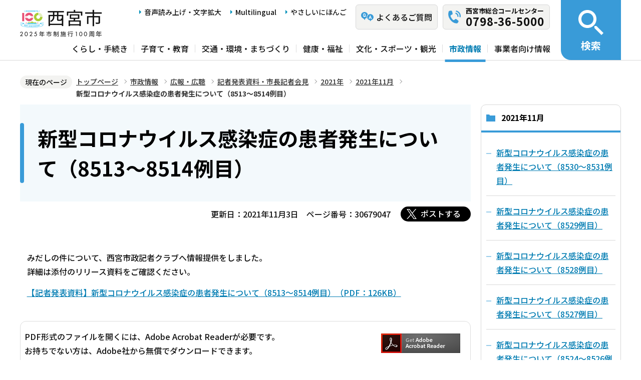

--- FILE ---
content_type: text/html; charset=UTF-8
request_url: https://www.nishi.or.jp/shisei/koho/kishahappyoshiryo/2021/202111/R031103_siryou.html
body_size: 5460
content:
<!DOCTYPE html>
<html lang="ja" prefix="og: http://ogp.me/ns# article: http://ogp.me/ns/article#">
<head>
<meta name="viewport" content="width=device-width, initial-scale=1">
<meta name="referrer" content="no-referrer-when-downgrade">
<meta charset="UTF-8">
<meta name="Author" content="Nishinomiya City">
<meta http-equiv="X-UA-Compatible" content="IE=edge">
<link rel="shortcut icon" href="/favicon.ico">
<link rel="apple-touch-icon" href="/images/apple-touch-icon.png">
<meta property="og:title" content="新型コロナウイルス感染症の患者発生について（8513～8514例目）">
<meta property="og:type" content="article">
<meta property="og:url" content="https://www.nishi.or.jp/shisei/koho/kishahappyoshiryo/2021/202111/R031103_siryou.html">
<meta property="og:image" content="https://www.nishi.or.jp/images/ogp.png">
<meta property="og:description" content="">



<link rel="stylesheet" media="all" href="/css/2023_style.wysiwyg.css">
<link rel="stylesheet" media="all" href="/css/2023_style.tableconverter.css">
<link rel="stylesheet" media="all" href="/css/2023_style_parts.css">
<link rel="stylesheet" href="/css/2023_style_smph.css" media="screen and (max-width: 1023px)">
<link rel="stylesheet" href="/css/2023_style_pc.css" media="screen and (min-width: 1024px), print">
<link rel="stylesheet" href="/css/2023_style_print.css" media="print">
<link rel="stylesheet" href="/css/lightbox.css" media="screen">
<title>新型コロナウイルス感染症の患者発生について（8513～8514例目）｜西宮市ホームページ</title>
<script src="/js/jquery.min.js"></script>
<script src="/js/id.js"></script>




<script src="/js/viewport.js"></script>
<script src="/js/jquery.cookie.min.js"></script>
<script src="/js/analyticscode.js"></script>
<script src="https://tsutaeru.cloud/assets/snippet/js/tsutaeru_mo.js"></script> 
<script>
// <![CDATA[
__tsutaeruMO.init({
access_token: '1bcfcffa-c445-45c4-bc46-d63213e05049',
exclusion_class: 'class_name',
toolbar: {
message: true,
fixed: false
}
});
// ]]>
</script>
<!-- Google Tag Manager -->
<script>
// <![CDATA[
(function(w,d,s,l,i){w[l]=w[l]||[];w[l].push({'gtm.start':new Date().getTime(),event:'gtm.js'});var f=d.getElementsByTagName(s)[0],j=d.createElement(s),dl=l!='dataLayer'?'&l='+l:'';j.async=true;j.src='https://www.googletagmanager.com/gtm.js?id='+i+dl;f.parentNode.insertBefore(j,f);})(window,document,'script','dataLayer','GTM-N3PHRW5');
// ]]>
</script>
<!-- End Google Tag Manager -->
</head>
<body id="base">
<!-- Google Tag Manager (noscript) -->
<noscript><iframe title="Google Tag Manager" src="https://www.googletagmanager.com/ns.html?id=GTM-N3PHRW5" height="0" width="0" style="display:none;visibility:hidden"></iframe></noscript>
<!-- End Google Tag Manager (noscript) -->

<div id="basebg" class="honcyo">
<noscript>
<p class="jsmessage">このホームページではJavaScriptを使用しています。<br>JavaScriptの使用を有効にしていない場合は、一部の機能が正確に動作しない恐れがあります。<br>お手数ですがJavaScriptの使用を有効にしてください。</p>
</noscript>
<div class="blockjump txtno-display"><a id="PTOP">このページの先頭です</a></div>
<p class="blockskip"><a href="#CONT" class="skip">メニューを飛ばして本文へ</a></p>
<div id="baseall" class="baseall print">
<!-- ▼ヘッダーここから▼ -->
<header class="header" role="banner">
  <div class="header_wp">
    <div class="header_l">
      <div class="header_r">
        <div class="headlist_wp">
          <div id="header_logo">
            <div>
              <a href="/index.html">
                <img src="/images/header_logo.png" alt="西宮市　NISHINOMIYA CITY">
              </a>
            </div>
          </div><!-- div header_logo -->
          <ul class="headlist1 sp-none">
            <li><a href="https://www.zoomsight-sv2.jp/NISHI/controller/index.html#https://www.nishi.or.jp/">音声読み上げ・文字拡大</a></li>
            <li lang="en"><a href="/multilingual/index.html">Multilingual</a></li>
            <li><a class="easyjp-link" href="https://tsutaeru.cloud/easy.php?uri=https://www.nishi.or.jp/">やさしいにほんご</a></li>
          </ul>
          <ul class="headlist2 sp-none">
            <li class="qaLink"><a href="https://www.nishinomiya-city-callcenter.jp/" target="_blank" rel="noopener noreferrer"><span>よくあるご質問</span></a></li>
            <li class="callcenterLink"><a href="/shisei/koho/sougou-call/20230524121659570.html"><span>西宮市総合コールセンター</span><span class="callcenterTel">0798-36-5000</span></a></li>
          </ul>
        </div><!-- div headlist_wp -->
        <div class="gnavi_wp sp-none">
          <nav aria-label="メインメニュー">
            <ul class="gnavi">
              <li><a href="/kurashi/index.html">くらし・手続き</a></li>
              <li><a href="/kosodate/index.html">子育て・教育</a></li>
              <li><a href="/kotsu/index.html">交通・環境・まちづくり</a></li>
              <li><a href="/kenko/index.html">健康・福祉</a></li>
              <li><a href="/bunka/index.html">文化・スポーツ・観光</a></li>
              <li><a href="/shisei/index.html">市政情報</a></li>
              <li><a href="/jigyoshajoho/index.html">事業者向け情報</a></li>
            </ul>
          </nav>
        </div><!-- div gnavi_wp -->
      </div><!-- div header_r -->
      <div class="spHeadMenu_wp pc-none">
        <ul class="spHeadMenu">
          <li><a href="https://www.nishinomiya-city-callcenter.jp/" target="_blank" rel="noopener noreferrer">FAQ</a></li>
          <li><a href="/shisei/koho/sougou-call/20230524121659570.html">コールセンター</a></li>
          <li><a id="toggle02" href="javascript:void(0)">検索</a></li>
          <li><a id="toggle03" href="javascript:void(0)">メニュー</a></li>
        </ul>
      </div><!-- div spHeadMenu_wp -->
    </div><!-- div header_l -->
    <div class="header_kensaku_btn_wp sp-none">
      <a id="toggle01" href="javascript:void(0)"><span>検索</span></a>
    </div><!-- div header_kensaku_btn_wp -->
    <div class="header_kensaku_menu sp-none" id="header_kensaku_menu">
      <!-- 検索メニュー埋込 -->
    </div><!-- div header_kensaku_menu -->
    <div class="spHeader_kensaku_menu pc-none" id="spHeader_kensaku_menu">
      <!-- SP検索メニュー埋込 -->
    </div><!-- div spHeader_kensaku_menu -->
    <div class="spHeader_menu pc-none" id="spHeader_menu">
      <!-- SPメニュー埋込 -->
    </div><!-- div spHeader_menu -->
  </div><!-- div header_wp -->
</header>
<!-- ▲ヘッダーここまで▲ -->
<!--▽パンくずナビ▽-->
<nav aria-label="現在位置">
<div class="pankuzu">
<div class="block">
<div class="box">
<div class="box-inner">
<ol class="clearfix">
<li class="pk-img">現在のページ</li>
<li><a href="/index.html">トップページ</a></li>
<li><a href="../../../../index.html">市政情報</a></li>
<li><a href="../../../index.html">広報・広聴</a></li>
<li><a href="../../index.html">記者発表資料・市長記者会見</a></li>
<li><a href="../index.html">2021年</a></li>
<li><a href="./index.html">2021年11月</a></li>
<li class="pk-thispage">新型コロナウイルス感染症の患者発生について（8513～8514例目）</li>

</ol>
</div>
</div>
</div>
</div>
</nav>
<!--△パンくずナビ△-->
<!-- ▼メインコンテンツここから▼ -->
<div class="blockjump txtno-display"><a id="CONT">本文ここから</a></div>
<main class="normal_sec">
<div class="wrap clearfix">
<div id="main">



<div class="h1bg"><div><h1>新型コロナウイルス感染症の患者発生について（8513～8514例目）</h1></div></div>


<div class="basic-info clearfix">
<div class="basic-box clearfix">
<p class="update">更新日：2021年11月3日</p>
<p class="pagenumber">ページ番号：30679047</p>
<!-- scs_jyogai_start -->
<div class="socialmedia clearfix">
<script src="/js/sns_btn.js"></script>
<div class="sp_box clearfix"><div id="twitter"></div></div>
</div>
<!-- scs_jyogai_end -->

</div>
</div>
<!-- app_pc_body_start -->
<div class="wysiwyg_wp"><p>　<br>みだしの件について、西宮市政記者クラブへ情報提供をしました。<br>詳細は添付のリリース資料をご確認ください。　</p><p><img class="img-guidance" width="1" height="1" alt="ファイルダウンロードのリンク　新規ウインドウで開きます。" src="/images/spacer.gif" /><a href="R031103_siryou.files/R031103_siryou8513_8514.pdf" class="resourceLink newWindow" target="_blank" rel="noopener noreferrer">【記者発表資料】新型コロナウイルス感染症の患者発生について（8513～8514例目）（PDF：126KB）</a></p></div>

<!-- app_pc_body_end -->




<p class="dladobereader">
PDF形式のファイルを開くには、Adobe Acrobat Readerが必要です。<br>
お持ちでない方は、Adobe社から無償でダウンロードできます。<br>
<a href="https://get.adobe.com/jp/reader/" target="_blank"><img src="/images/get_adobe_reader.png" alt="Get Adobe Acrobat Reader（新規ウインドウで開きます。）" width="158" height="39"></a></p>








<div id="contact">
  <div class="contact_left">
    <h2><span>お問い合わせ先</span></h2>
    
      <p class="contact_name">
        <a class="innerLink" href="/soshiki/00070005/0014000515/001700051550/index.html">広報課</a>
      </p>
    
  </div>
  <div class="contact_right">
    <p class="address">西宮市六湛寺町10-3 西宮市役所本庁舎 4階</p>
    <div class="tel_wp">
      <p class="tel"><span class="title">電話番号：</span>0798-35-3400</p>
      <p class="fax"><span class="title">ファックス：</span>0798-35-3449</p>
    </div>
    
    <p class="contact-form"><a class="innerLink" href="https://www.nishi.or.jp/cgi-bin/formmail/formmail.cgi?d=001700051550"><span class="contact-link2">お問合せメールフォーム</span></a></p>
  </div>
</div>








<form action="/cgi-bin/vote/vote.cgi" method="post" id="formmail" name="formmail" class="feedback">
<h2>この情報はお役に立ちましたか？</h2>
<fieldset class="fedd1">
<legend>この情報はお役に立ちましたか？</legend>
<input type="radio" name="question1" value="分かりやすかった" id="q1-point2" checked="checked"><label for="q1-point2">分かりやすかった</label>
<input type="radio" name="question1" value="分かりにくかった" id="q1-point1"><label for="q1-point1">分かりにくかった</label>
</fieldset>
<fieldset class="fedd2">
<legend>このページは見つけやすかったですか？</legend>
<input type="radio" name="question2" value="見つけやすかった" id="q2-point2" checked="checked"><label for="q2-point2">見つけやすかった</label>
<input type="radio" name="question2" value="見つけにくかった" id="q2-point1"><label for="q2-point1">見つけにくかった</label>
</fieldset>
<div>
<input type="hidden" name="url" value="/shisei/koho/kishahappyoshiryo/2021/202111/R031103_siryou.html">
<input type="hidden" name="title" value="新型コロナウイルス感染症の患者発生について（8513～8514例目）">
<input type="hidden" name="tanto" value="広報課">
</div>
<div class="submitbox"><input type="submit" name="submit" class="fedbt" value="送信"></div>
</form>






<div class="txtno-display">本文ここまで</div>
</div><!-- /div main -->
<div id="localnavi" class="sp-none">
<nav>
<!-- ▽ローカルナビ▽ -->

<div class="losubnavi">
<h2><span>2021年11月</span></h2>
<ul>
<li><a href="/shisei/koho/kishahappyoshiryo/2021/202111/R031130_siryou.html"><span class="sblock">新型コロナウイルス感染症の患者発生について（8530～8531例目）</span></a></li>
<li><a href="/shisei/koho/kishahappyoshiryo/2021/202111/R031126_siryou.html"><span class="sblock">新型コロナウイルス感染症の患者発生について（8529例目）</span></a></li>
<li><a href="/shisei/koho/kishahappyoshiryo/2021/202111/R031125_siryou.html"><span class="sblock">新型コロナウイルス感染症の患者発生について（8528例目）</span></a></li>
<li><a href="/shisei/koho/kishahappyoshiryo/2021/202111/R031120_siryou.html"><span class="sblock">新型コロナウイルス感染症の患者発生について（8527例目）</span></a></li>
<li><a href="/shisei/koho/kishahappyoshiryo/2021/202111/R031116_siryou.html"><span class="sblock">新型コロナウイルス感染症の患者発生について（8524～8526例目）</span></a></li>
<li><a href="/shisei/koho/kishahappyoshiryo/2021/202111/R031115_siryou.html"><span class="sblock">新型コロナウイルス感染症の患者発生について（8523例目）</span></a></li>
<li><a href="/shisei/koho/kishahappyoshiryo/2021/202111/R031111_siryou.html"><span class="sblock">新型コロナウイルス感染症の患者発生について（8522例目）</span></a></li>
<li><a href="/shisei/koho/kishahappyoshiryo/2021/202111/miyahina_furusato.html"><span class="sblock">西宮市オリジナル桜の最新品種「宮の雛桜」培養苗がふるさと納税返礼品に</span></a></li>
<li><a href="/shisei/koho/kishahappyoshiryo/2021/202111/R031110_teireikaiken.html"><span class="sblock">令和3年11月10日　市長定例会見</span></a></li>
<li><a href="/shisei/koho/kishahappyoshiryo/2021/202111/R031109_siryou.html"><span class="sblock">新型コロナウイルス感染症の患者発生について（8520～8521例目）</span></a></li>
<li><a href="/shisei/koho/kishahappyoshiryo/2021/202111/R031106_siryou8516_8.html"><span class="sblock">新型コロナウイルス感染症の患者発生について（8516～8519例目）</span></a></li>
<li><a href="/shisei/koho/kishahappyoshiryo/2021/202111/R031105_siryou.html"><span class="sblock">新型コロナウイルス感染症の患者発生について（8515例目）</span></a></li>
<li><span class="now"><span class="sblock">新型コロナウイルス感染症の患者発生について（8513～8514例目）</span></span></li>
<li><a href="/shisei/koho/kishahappyoshiryo/2021/202111/R031102_siryou.html"><span class="sblock">新型コロナウイルス感染症の患者発生について（8510～8512例目）</span></a></li>
</ul>
</div>

<!-- △ローカルナビ△ -->
<!-- ▽レコメンド▽ -->

<!-- △レコメンド△ -->
<!-- ▽類似▽ -->

<!-- △類似△ -->
<p class="linkbttxt lojoho"><a href="/aboutweb/infoloss.html">情報が見つからないときは</a></p>
<div class="guidance"><img src="/images/spacer.gif" alt="サブナビゲーションここまで" width="1" height="1"></div>
</nav>
</div><!-- div localnavi -->
</div><!-- /div wrap -->
</main><!-- /main normal_sec -->

<!-- ▼フッターここから▼ -->
<div class="footer_wp">
  <footer>
    <div class="footer_top">
      <ul class="footer_link_wp">
        <li><a href="/sitemap.html">サイトマップ</a></li>
        <li><a href="/shisei/seisaku/johokasuishin/shikannkeisya/shikankeisha.html">市関係者向け</a></li>
        <li><a href="/aboutweb/tsukaikata.html">このサイトの使い方</a></li>
        <li><a href="/aboutweb/accessibilitypolicy/index.html">アクセシビリティポリシー</a></li>
        <li><a href="/aboutweb/sitepolicy.html">サイトポリシー</a></li>
        <li><a href="/aboutweb/privacypolicy.html">プライバシーポリシー</a></li>
        <li><a href="/aboutweb/link-kikan.html">リンク集</a></li>
      </ul>
    </div>
    <div class="footer_bottom">
      <div class="footer_bottom_con">
        <div class="footer_l">
          <div class="footer_logo">
            <h2>
              <img src="/images/footer_logo.png" alt="">
              <span>西宮市役所</span>
            </h2>
            <p class="hojin_number">法人番号8000020282049</p>
          </div>
          <div class="footer_address_wp">
            <address>
              〒662-8567　兵庫県西宮市六湛寺町10番3号（本庁舎）
            </address>
            <a href="/shisei/shinogaiyo/shitsumujikan/shitsumujikan.html">窓口受付時間についてはこちら</a>
            <div class="footer_callcenter">
              <p class="footer_callcenter_title">西宮市総合コールセンター</p>
              <p class="footer_callcenter_tel">
                <span class="footer_callcenter_tel_l">電話番号：</span>
                <span class="footer_callcenter_tel_r">0798-36-5000</span>
              </p>
              <p class="footer_callcenter_txt">
                <span class="footer_callcenter_txt_l" data-nosnippet="">受付時間：</span>
                <span class="footer_callcenter_txt_r">
                  <span data-nosnippet="">平日　午前8時30分から午後7時</span>
                  <span data-nosnippet="">土曜・日曜・祝日・12月29日から12月31日　午前9時から午後5時</span>
                  <span data-nosnippet="">（※1月1日から1月3日は休み。）</span>
                </span>
              </p>
            </div>
          </div>
        </div>
        <div class="footer_r">
          <div class="footer_annai_link">
            <a href="/access/sonotashisetsu/honchosha/shuhenannai.html">市役所・支所周辺案内</a>
          </div>
        </div>
        <div id="pagetop" class="page-top"> <a href="#PTOP"><img src="/images/2023_btn_pagetop.png" alt="ページ上部へ"></a></div>
      </div>  
    </div>
    <div class="f0copy" lang="en">Copyright 1997 Nishinomiya City</div>
    <div class="foot_top_link pc-none"><a href="/index.html"><span>西宮市トップページに戻る</span></a></div>
  </footer>
</div><!-- div footer_wp -->
<!-- ▲フッターここまで▲ -->
</div><!-- /div baseall -->
</div><!-- /div basebg -->
<script src="/js/jquery.lightbox-0.5.min.js"></script>
<script src="/js/2023_common.js"></script>

<script type="text/javascript" src="/_Incapsula_Resource?SWJIYLWA=719d34d31c8e3a6e6fffd425f7e032f3&ns=1&cb=853316348" async></script></body>
</html>